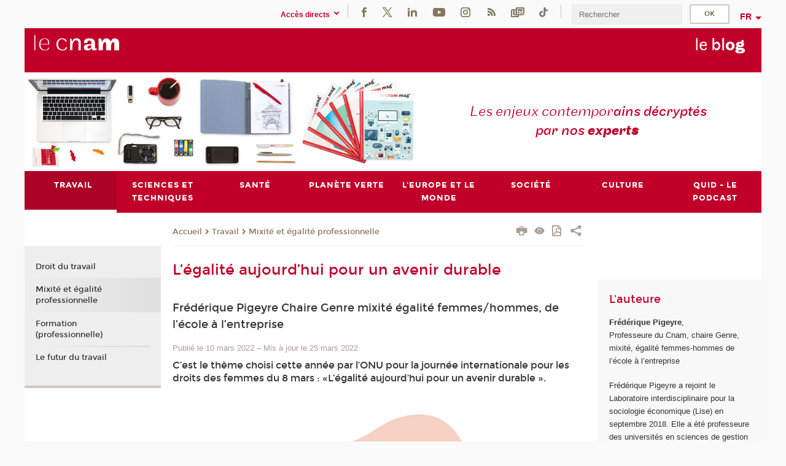

--- FILE ---
content_type: text/html;charset=UTF-8
request_url: https://blog.cnam.fr/travail/mixite-et-egalite-professionnelle/l-egalite-aujourd-hui-pour-un-avenir-durable--1320733.kjsp?RH=adintd3
body_size: 13083
content:





















<!DOCTYPE html>
<!--[if IE 8]> <html class="ie8 oldie no-js" xmlns="http://www.w3.org/1999/xhtml" lang="fr" xml:lang="fr"> <![endif]-->
<!--[if gt IE 8]><!--> <html class="no-js" xmlns="http://www.w3.org/1999/xhtml" lang="fr" xml:lang="fr"> <!--<![endif]-->
<head>
    <meta name="viewport" content="width=device-width, initial-scale=1.0" />
    















        <meta itemprop="description" content="" />
        <meta property="og:description" content="" />
        <meta itemprop="name" content="L&rsquo;&eacute;galit&eacute;&#x20;aujourd&rsquo;hui&#x20;pour&#x20;un&#x20;avenir&#x20;durable&#x20;" />
        <meta property="og:title" content="L&rsquo;&eacute;galit&eacute;&#x20;aujourd&rsquo;hui&#x20;pour&#x20;un&#x20;avenir&#x20;durable&#x20;" />
        <meta property="og:site_name" content="Le&#x20;blog" />
        <meta property="og:type" content="article" />
        <meta property="og:url" content="https://blog.cnam.fr/travail/mixite-et-egalite-professionnelle/l-egalite-aujourd-hui-pour-un-avenir-durable--1320733.kjsp?RH=1648118978119" />
        <meta itemprop="image" content="https://blog.cnam.fr/medias/photo/equality-g922118043-640_1646923834069-png" />
        <meta property="og:image" content="https://blog.cnam.fr/medias/photo/equality-g922118043-640_1646923834069-png" />
<meta http-equiv="content-type" content="text/html; charset=utf-8" />
<title>L’égalité aujourd’hui pour un avenir durable  | Le blog | Cnam</title><link rel="canonical" href="https://blog.cnam.fr/travail/mixite-et-egalite-professionnelle/l-egalite-aujourd-hui-pour-un-avenir-durable--1320733.kjsp" /><link rel="shortcut icon" type="image/x-icon" href="https://blog.cnam.fr/jsp/images/favicon.ico" />
<link rel="icon" type="image/png" href="https://blog.cnam.fr/jsp/images/favicon.png" />
<meta http-equiv="pragma" content="no-cache" />

<link rel="schema.DC" href="http://purl.org/dc/elements/1.1/" />
<meta name="DC.Title" content="L&rsquo;&eacute;galit&eacute;&#x20;aujourd&rsquo;hui&#x20;pour&#x20;un&#x20;avenir&#x20;durable&#x20;&#x20;&#x7c;&#x20;Le&#x20;blog&#x20;&#x7c;&#x20;Cnam" />
<meta name="DC.Creator" content="Cnam" />
<meta name="DC.Subject" lang="fr-FR" content="" />
<meta name="DC.Description" lang="fr-FR" content="" />
<meta name="DC.Publisher" content="Cnam" />
<meta name="DC.Date.created" scheme="W3CDTF" content="20220310 15:25:15.0" />
<meta name="DC.Date.modified" scheme="W3CDTF" content="20220325 09:37:40.0" />
<meta name="DC.Language" scheme="RFC3066" content="fr-FR" />
<meta name="DC.Rights" content="Copyright &copy;Conservatoire national des arts et métiers" />

<meta name="author" lang="fr_FR" content="Cnam" />
<meta name="keywords" content="" />
<meta name="description" content="" />
<meta name="Date-Creation-yyyymmdd" content="20220310 15:25:15.0" />
<meta name="Date-Revision-yyyymmdd" content="20220325 09:37:40.0" />
<meta name="copyright" content="Copyright &copy;Conservatoire national des arts et métiers" />
<meta name="reply-to" content="cms@cnam.fr" />
<meta name="category" content="Internet" />

    <meta name="robots" content="index, follow" />

<meta name="distribution" content="global" />
<meta name="identifier-url" content="https://blog.cnam.fr/" />
<meta name="resource-type" content="document" />
<meta name="expires" content="-1" />
<meta name="Generator" content="" />
<meta name="Formatter" content="" />
    
    <link rel="start" title="Accueil" href="https://blog.cnam.fr/" />
    
    <link rel="alternate" type="application/rss+xml" title="Fil RSS des dix dernières actualités" href="https://blog.cnam.fr/adminsite/webservices/export_rss.jsp?NOMBRE=10&amp;CODE_RUBRIQUE=1479718129770&amp;LANGUE=0" />

    <link rel="stylesheet" type="text/css" media="screen" href="https://blog.cnam.fr/jsp/styles/fonts/icones/IcoMoon.css" />
    <link rel="stylesheet" type="text/css" media="screen" href="https://blog.cnam.fr/jsp/styles/fonts.css" />
    <link rel="stylesheet" type="text/css" media="screen" href="https://blog.cnam.fr/jsp/styles/extension-galerie.css" />
    <!--[if lte IE 8]>
    <link rel="stylesheet" type="text/css" media="screen" href="https://blog.cnam.fr/jsp/styles/all-old-ie.css" />
    <script>'header|footer|main|article|section|audio|video|source'.replace(/\w+/g,function(t){document.createElement(t)})</script>
    <script type="text/javascript" src="https://blog.cnam.fr/adminsite/scripts/libs/ie8-shims.js"></script>
    <![endif]-->
    <!--[if gt IE 8]><!-->
    <link rel="stylesheet" type="text/css" media="screen" href="https://blog.cnam.fr/jsp/styles/screen.css" />
    <!--<![endif]-->
    <link rel="stylesheet" type="text/css" media="screen" href="https://blog.cnam.fr/wro/jQueryCSS/7bd5832b3be32ce6eeeab7c3f97decf8cb618101.css"/>
    <link rel="stylesheet" type="text/css" media="print" href="https://blog.cnam.fr/wro/styles-print/6bb61dd7e6436be9da16491d333d5fc1c0c6716a.css"/>
    <link rel="stylesheet" type="text/css" media="screen" href="https://blog.cnam.fr/wro/styles/eb57c25ff0ffddc60fdc7550a2ba2ba683ce697a.css"/>
    










<style type="text/css" media="screen">

	#menu_principal>li{
		
		width:12.50%;
	}


/*  remplacer par variable bandeau (de site) usine à sites */

</style>


    

    <script type="text/javascript">
        var html = document.getElementsByTagName('html')[0];
        html.className = html.className.replace('no-js', 'js');
    </script>
    

    
    
    <script type="text/javascript" src="https://blog.cnam.fr/adminsite/fcktoolbox/fckeditor/fckeditor.js"></script>
    <script type="text/javascript" src="https://blog.cnam.fr/wro/scripts/717a17b0cdcdc1d468fbeedba4cdddfccb9e6da5.js"></script>

    



<!-- Matomo Script A-->
<script>
    var _paq = window._paq = window._paq || [];
    /* tracker methods like "setCustomDimension" should be called before "trackPageView" */
    _paq.push(['trackPageView']);
    _paq.push(['enableLinkTracking']);
    (function () {
        var u = "https://pascal.cnam.fr/";
        _paq.push(['setTrackerUrl', u + 'matomo.php']);
        _paq.push(['setSiteId', '116']);
        var d = document, g = d.createElement('script'), s = d.getElementsByTagName('script')[0];
        g.async = true;
        g.src = u + 'matomo.js';
        s.parentNode.insertBefore(g, s);
    })();
</script>
<!-- End Matomo Code -->



</head>
<body id="body" class="fiche article consultation">







<header>
	<div id="header_deco">
	    <div id="bandeau_outils">
	    	 <button id="menu-principal-bouton" class="plier-deplier__bouton" aria-expanded="false">
                <span class="css-icon-menu"></span>
                <span class="icon-libelle">Menu</span>
            </button>
		    <p id="liens_evitement">
		        <a href="#avec_nav_avec_encadres">Contenu</a> |
		        <a href="#menu_principal">Navigation</a> |
		        <a href="#acces_directs">Accès directs</a>  |
		        <a href="#connexion">Connexion</a>
		    </p>
		    






		    
		    	






   <div id="acces-directs" class="acces-direct plier-deplier mobile-menu__item js-mobile-menu__item">
       <button class="button bouton-bandeau plier-deplier__bouton">
           <span class="icon-libelle">Accès directs</span>
           <span class="icon icon-chevron_down"></span>
       </button>
       <div class="plier-deplier__contenu plier-deplier__contenu--clos mobile-menu__level js-mobile-menu__level">
           <div>
               <ul>
              	 
                   <li class="mobile-menu__item js-mobile-menu__item">                       
                   		<a href="https://blog.cnam.fr/repertoire-des-centres-regionaux/" class="type_rubrique_0001">
                   			<span class="mobile-menu__item__picto"><img src="/medias/photo/picto-24px-wg8c-regions-alt_1466677173513-png"/></span><!--
                   			--><span class="mobile-menu__item__libelle">Répertoire des centres régionaux</span>
                   		</a>                     
                   </li>
                 
                   <li class="mobile-menu__item js-mobile-menu__item">                       
                   		<a href="https://blog.cnam.fr/espace-numerique-de-formation/" class="type_rubrique_0004">
                   			<!--
                   			--><span class="mobile-menu__item__libelle">Espace numérique de formation</span>
                   		</a>                     
                   </li>
                 
                   <li class="mobile-menu__item js-mobile-menu__item">                       
                   		<a href="https://blog.cnam.fr/handi-cnam/" class="type_rubrique_0001">
                   			<span class="mobile-menu__item__picto"><img src="/medias/photo/picto-24px-wg8c-handi-cnam_1469200995688-png"/></span><!--
                   			--><span class="mobile-menu__item__libelle">Handi'Cnam</span>
                   		</a>                     
                   </li>
                 
                   <li class="mobile-menu__item js-mobile-menu__item">                       
                   		<a href="https://blog.cnam.fr/le-cnam-mag-/" class="type_rubrique_0001">
                   			<span class="mobile-menu__item__picto"><img src="/medias/photo/picto-24px-wg8c-cnam-mag_1466781621531-png"/></span><!--
                   			--><span class="mobile-menu__item__libelle">Le Cnam mag'</span>
                   		</a>                     
                   </li>
                 
                   <li class="mobile-menu__item js-mobile-menu__item">                       
                   		<a href="https://blog.cnam.fr/musee-des-arts-et-metiers/" class="type_rubrique_0004">
                   			<span class="mobile-menu__item__picto"><img src="/medias/photo/picto-24px-wg8c-musee_1466677105776-png"/></span><!--
                   			--><span class="mobile-menu__item__libelle">Musée des arts et métiers</span>
                   		</a>                     
                   </li>
                 
                   <li class="mobile-menu__item js-mobile-menu__item">                       
                   		<a href="https://blog.cnam.fr/la-boutique-du-cnam/" class="type_rubrique_0004">
                   			<span class="mobile-menu__item__picto"><img src="/medias/photo/picto-24px-wg8c-boutique_1466676772117-png"/></span><!--
                   			--><span class="mobile-menu__item__libelle">La boutique du Cnam</span>
                   		</a>                     
                   </li>
                 
                   <li class="mobile-menu__item js-mobile-menu__item">                       
                   		<a href="https://blog.cnam.fr/acces-a-l-intracnam/" class="type_rubrique_0004">
                   			<span class="mobile-menu__item__picto"><img src="/medias/photo/picto-24px-wg8c-intranet_1466677065451-png"/></span><!--
                   			--><span class="mobile-menu__item__libelle">Accès à l'intraCnam</span>
                   		</a>                     
                   </li>
                 
               </ul>
           </div><!-- -->
		</div><!-- .plier-deplier__contenu -->
	</div><!-- #acces-directs .plier-deplier -->

		    
		    






		    






    <div class="reseaux-sociaux">
        <div>
            <span class="reseaux-sociaux__libelle">Réseaux sociaux</span>
            <ul class="reseaux-sociaux__liste">
            
                <li class="reseaux-sociaux__item">
                    <a href="https://blog.cnam.fr/facebook/" class="type_rubrique_0004" title="Facebook"><span><img src="/medias/photo/rs-header-facebook-fafafa_1479822212444-png" alt="picto-Facebook" /></span></a>
                </li>
            
                <li class="reseaux-sociaux__item">
                    <a href="https://blog.cnam.fr/twitter/" class="type_rubrique_0004" title="Twitter"><span><img src="/medias/photo/rs-header-x-fafafa_1693906626049-png" alt="picto-Twitter" /></span></a>
                </li>
            
                <li class="reseaux-sociaux__item">
                    <a href="https://blog.cnam.fr/linkedin/" class="type_rubrique_0004" title="LinkedIn"><span><img src="/medias/photo/rs-header-linkedin-fafafa_1479822260102-png" alt="picto-LinkedIn" /></span></a>
                </li>
            
                <li class="reseaux-sociaux__item">
                    <a href="https://blog.cnam.fr/youtube/" class="type_rubrique_0004" title="YouTube"><span><img src="/medias/photo/rs-header-youtube-fafafa_1479822313326-png" alt="picto-YouTube" /></span></a>
                </li>
            
                <li class="reseaux-sociaux__item">
                    <a href="https://blog.cnam.fr/instagram/" class="type_rubrique_0004" title="Instagram"><span><img src="/medias/photo/rs-header-instagram-fafafa_1479822239948-png" alt="picto-Instagram" /></span></a>
                </li>
            
                <li class="reseaux-sociaux__item">
                    <a href="https://blog.cnam.fr/flux-rss-2-du-blog/" class="type_rubrique_0004" title="Flux RSS 2 du blog"><span><img src="/medias/photo/flux-rss_1521190418158-png" alt="picto-Flux RSS 2 du blog" /></span></a>
                </li>
            
                <li class="reseaux-sociaux__item">
                    <a href="https://blog.cnam.fr/newsletter/" class="type_rubrique_0001" title="Newsletter"><span><img src="/medias/photo/rs-header-newsletter-fafafa_1601651001790-png" alt="picto-Newsletter" /></span></a>
                </li>
            
                <li class="reseaux-sociaux__item">
                    <a href="https://blog.cnam.fr/tiktok/" class="type_rubrique_0004" title="Tiktok"><span><img src="/medias/photo/rs-header-tiktok_1648539264345-png" alt="picto-Tiktok" /></span></a>
                </li>
            
            </ul>
        </div>
    </div><!-- .reseaux-sociaux -->

		    









<div id="recherche-simple" class="plier-deplier">
        <div class="recherche-simple-Top">
	        <form class="form-recherche-simple-Top"  action="/servlet/com.jsbsoft.jtf.core.SG?EXT=cnam&amp;PROC=RECHERCHE_SIMPLE&amp;ACTION=RECHERCHE&amp;RF=1648118978119&amp;RH=1648118978119&amp;ID_REQ=1769254995780" method="post">
	            <input type="hidden" name="#ECRAN_LOGIQUE#" value="RECHERCHE" />
	            <input type="hidden" name="ACTION" value="VALIDER" />
	            <input type="hidden" name="LANGUE_SEARCH" value="0" />
	            <input type="hidden" name="CODE_RUBRIQUE" value="1479718129770" />
	            <input type="hidden" name="SITE_CLOISONNE" value="1" />
	            <input type="hidden" name="CODE_SITE_DISTANT" value="" />
	            <input type="hidden" name="SEARCH_SOUSRUBRIQUES" value="true" />
	            <input type="hidden" name="SEARCH_EXCLUSIONOBJET" value="" />
	            <input type="hidden" name="RH" value="1648118978119" />
	            <input type="hidden" name="OBJET" value="TOUS" />
	            <label for="MOTS_CLEFS">Recherche</label>
	            <input name="QUERY" role="search" type="text" id="MOTS_CLEFS" value="" placeholder="Rechercher" title="Rechercher par mots-clés" />
	            <input type="submit" value="ok" />
	            
	        </form>
    </div><!-- .plier-deplier__contenu -->
</div><!-- #recherche-simple .plier-deplier -->

		    







<div id="versions" class="plier-deplier">
        <button class="plier-deplier__bouton versions__item" aria-expanded="false">fr</button>
        <div class="plier-deplier__contenu plier-deplier__contenu--clos">
	        <div><!--
	        --><ul><!----><li class="versions__item versions_en"  lang="en"><a href="https://www.cnam.eu/site-en/" hreflang="en">
	                        en
	                      </a></li><!----></ul><!--
	    --></div><!-- 
       --></div><!-- .plier-deplier__contenu -->
    </div><!-- #versions -->
    
	    </div> <!-- #bandeau_outils -->
		
	    <div id="banniere">
	   		











<div class="banniere clearfix" role="banner">
		<div class="banniere__logo-structure">
	            <a href="https://www.cnam.fr/" class="banniere__logo" title="Retour à la page d'accueil">
					<img src="/jsp/styles/img/logo_cnam_blanc_transp.png" alt="logo-Le blog" title="Retour à la page d'accueil" />
	            </a>

			
		</div>
		
         
        	<a href="https://blog.cnam.fr/" class="banniere__intitule" title="Retour à l’accueil du site"><!-- 
	        	
	        		--><span class="fragment_0">le </span><!--
	        		
	        		--><span class="fragment_1">bl</span><!--
	        		
	        		--><span class="fragment_2">o</span><!--
	        		
	        		--><span class="fragment_3">g</span><!--
	        		
        	 --></a>
       
</div><!-- .banniere -->
	    </div>
	    
		     <a id="bandeau" href="https://blog.cnam.fr/">
		   		




	<div class="bandeau__fragmente clearfix">
		<!-- Images -->
		<div class="bandeau__fragmente-images">
			<!-- les <img> sont en visibility hidden pour maintenir le ratio de largeur de l'image sur le div parent, qui est ensuite rempli avec le background cover -->
			
				<div class="effet13">
					<div class="itemwrap">
						<div class="bandeau__fragmente-image bandeau__fragmente-image-1 effetIn2" style="background-image:url('/uas/blog/NOM_PROPRIETE_BANDEAU_IMAGE_1/bandeau-blog-alt-1.png')">				
							<img src="/uas/blog/NOM_PROPRIETE_BANDEAU_IMAGE_1/bandeau-blog-alt-1.png">
						</div>
					</div>
				</div>
			
			
				<div class="effet17">
					<div class="itemwrap">
						<div class="bandeau__fragmente-image bandeau__fragmente-image-2 effetIn2" style="background-image:url('/uas/blog/NOM_PROPRIETE_BANDEAU_IMAGE_2/bandeau-blog-alt-2.jpg')">				
							<img src="/uas/blog/NOM_PROPRIETE_BANDEAU_IMAGE_2/bandeau-blog-alt-2.jpg">
						</div>
					</div>
				</div>
			
		</div>
		
		<!-- Message-->
		<div class="bandeau__fragmente-message effet1"><div class="itemwrap"><div class="bandeau__fragmente-message-effet effetIn2"><!--
			
		       		--><span class="fragment_0">Les enjeux contempor</span><!--
		       		
		       		--><span class="fragment_1">ains décryptés par nos </span><!--
		       		
		       		--><span class="fragment_2">expert</span><!--
		       		
		       		--><span class="fragment_3">s</span><!--
		       		
		--><span class="typewritterEffect">&nbsp;</span></div></div></div>
	</div>


		    </a>
		
	    <div id="menu" role="navigation" aria-expanded="false">
	        








    <ul id="menu_principal" class="menu_principal--riche mobile-menu__level js-mobile-menu__level"><!--
	            --><li class="menu_principal-actif  mobile-menu__item js-mobile-menu__item">
	            
	            <a href="#2" class="js-menu-link type_rubrique_" aria-expanded="false"><span>Travail</span></a>
	            
		            <div class="plier-deplier__contenu plier-deplier__contenu--clos mobile-menu__level js-mobile-menu__level ">
	                   <div class="menu_principal__col">
		                    <ul><!-- 
		                     	
		                        --><li class=" mobile-menu__item js-mobile-menu__item">
		                            <a href="https://blog.cnam.fr/travail/droit-du-travail/" class="type_rubrique_0001">Droit du travail</a>
			                        
		                        </li><!--
		                        --><li class=" mobile-menu__item js-mobile-menu__item">
		                            <a href="https://blog.cnam.fr/travail/mixite-et-egalite-professionnelle/" class="type_rubrique_0001">Mixité et égalité professionnelle</a>
			                        
		                        </li><!--
		                        --><li class=" mobile-menu__item js-mobile-menu__item">
		                            <a href="https://blog.cnam.fr/travail/formation-professionnelle-/" class="type_rubrique_0001">Formation (professionnelle)</a>
			                        
		                        </li><!--
		                        --><li class=" mobile-menu__item js-mobile-menu__item">
		                            <a href="https://blog.cnam.fr/travail/le-futur-du-travail/" class="type_rubrique_0001">Le futur du travail</a>
			                        
		                        </li><!--
		                    --></ul>
	                   </div>
	                    
		           </div>
	           
	          </li><!-- 
	            --><li class=" mobile-menu__item js-mobile-menu__item">
	            
	            <a href="#2" class="js-menu-link type_rubrique_" aria-expanded="false"><span>Sciences et techniques</span></a>
	            
		            <div class="plier-deplier__contenu plier-deplier__contenu--clos mobile-menu__level js-mobile-menu__level ">
	                   <div class="menu_principal__col">
		                    <ul><!-- 
		                     	
		                        --><li class=" mobile-menu__item js-mobile-menu__item">
		                            <a href="https://blog.cnam.fr/sciences-et-techniques/industrie/" class="type_rubrique_0001">Industrie</a>
			                        
		                        </li><!--
		                        --><li class=" mobile-menu__item js-mobile-menu__item">
		                            <a href="https://blog.cnam.fr/sciences-et-techniques/innovation/" class="type_rubrique_0001">Innovation</a>
			                        
		                        </li><!--
		                        --><li class="menu_principal-actif  mobile-menu__item js-mobile-menu__item">
		                            <a href="https://blog.cnam.fr/sciences-et-techniques/pratiques-de-la-recherche/" class="type_rubrique_0001">Pratiques de la recherche</a>
			                        
		                        </li><!--
		                    --></ul>
	                   </div>
	                    
		           </div>
	           
	          </li><!-- 
	            --><li class=" mobile-menu__item js-mobile-menu__item">
	            
	            <a href="#2" class="js-menu-link type_rubrique_" aria-expanded="false"><span>Santé</span></a>
	            
		            <div class="plier-deplier__contenu plier-deplier__contenu--clos mobile-menu__level js-mobile-menu__level ">
	                   <div class="menu_principal__col">
		                    <ul><!-- 
		                     	
		                        --><li class=" mobile-menu__item js-mobile-menu__item">
		                            <a href="https://blog.cnam.fr/sante/sante-publique/" class="type_rubrique_0001">Santé publique</a>
			                        
		                        </li><!--
		                        --><li class=" mobile-menu__item js-mobile-menu__item">
		                            <a href="https://blog.cnam.fr/sante/sante-au-travail/" class="type_rubrique_0001">Santé au travail</a>
			                        
		                        </li><!--
		                        --><li class=" mobile-menu__item js-mobile-menu__item">
		                            <a href="https://blog.cnam.fr/sante/alimentation/" class="type_rubrique_0001">Alimentation</a>
			                        
		                        </li><!--
		                    --></ul>
	                   </div>
	                    
		           </div>
	           
	          </li><!-- 
	            --><li class=" mobile-menu__item js-mobile-menu__item">
	            
	            <a href="https://blog.cnam.fr/planete-verte/" class="js-menu-link type_rubrique_0001" aria-expanded="false"><span>Planète verte</span></a>
	            
	          </li><!-- 
	            --><li class=" mobile-menu__item js-mobile-menu__item">
	            
	            <a href="#2" class="js-menu-link type_rubrique_" aria-expanded="false"><span>L'Europe et le monde</span></a>
	            
		            <div class="plier-deplier__contenu plier-deplier__contenu--clos mobile-menu__level js-mobile-menu__level ">
	                   <div class="menu_principal__col">
		                    <ul><!-- 
		                     	
		                        --><li class=" mobile-menu__item js-mobile-menu__item">
		                            <a href="https://blog.cnam.fr/l-europe-et-le-monde/union-europeenne/" class="type_rubrique_0001">Union européenne</a>
			                        
		                        </li><!--
		                        --><li class=" mobile-menu__item js-mobile-menu__item">
		                            <a href="https://blog.cnam.fr/l-europe-et-le-monde/international/" class="type_rubrique_0001">International</a>
			                        
		                        </li><!--
		                        --><li class=" mobile-menu__item js-mobile-menu__item">
		                            <a href="https://blog.cnam.fr/l-europe-et-le-monde/geostrategia/" class="type_rubrique_0001">Geostrategia</a>
			                        
		                        </li><!--
		                    --></ul>
	                   </div>
	                    
		           </div>
	           
	          </li><!-- 
	            --><li class=" mobile-menu__item js-mobile-menu__item">
	            
	            <a href="#2" class="js-menu-link type_rubrique_" aria-expanded="false"><span>Société</span></a>
	            
		            <div class="plier-deplier__contenu plier-deplier__contenu--clos mobile-menu__level js-mobile-menu__level ">
	                   <div class="menu_principal__col">
		                    <ul><!-- 
		                     	
		                        --><li class=" mobile-menu__item js-mobile-menu__item">
		                            <a href="https://blog.cnam.fr/societe/politique/" class="type_rubrique_0001">Politique</a>
			                        
		                        </li><!--
		                        --><li class=" mobile-menu__item js-mobile-menu__item">
		                            <a href="https://blog.cnam.fr/societe/promotion-sociale/" class="type_rubrique_0001">Promotion sociale</a>
			                        
		                        </li><!--
		                        --><li class=" mobile-menu__item js-mobile-menu__item">
		                            <a href="https://blog.cnam.fr/societe/action-sociale/" class="type_rubrique_0001">Action sociale</a>
			                        
		                        </li><!--
		                        --><li class=" mobile-menu__item js-mobile-menu__item">
		                            <a href="https://blog.cnam.fr/societe/accessibilite-et-handicap/" class="type_rubrique_0001">Accessibilité et handicap</a>
			                        
		                        </li><!--
		                        --><li class=" mobile-menu__item js-mobile-menu__item">
		                            <a href="https://blog.cnam.fr/societe/sport/" class="type_rubrique_0001">Sport</a>
			                        
		                        </li><!--
		                    --></ul>
	                   </div>
	                    
		           </div>
	           
	          </li><!-- 
	            --><li class=" mobile-menu__item js-mobile-menu__item">
	            
	            <a href="#2" class="js-menu-link type_rubrique_" aria-expanded="false"><span>Culture</span></a>
	            
		            <div class="plier-deplier__contenu plier-deplier__contenu--clos mobile-menu__level js-mobile-menu__level ">
	                   <div class="menu_principal__col">
		                    <ul><!-- 
		                     	
		                        --><li class=" mobile-menu__item js-mobile-menu__item">
		                            <a href="https://blog.cnam.fr/culture/jeux-video/" class="type_rubrique_0001">Jeux vidéo</a>
			                        
		                        </li><!--
		                        --><li class=" mobile-menu__item js-mobile-menu__item">
		                            <a href="https://blog.cnam.fr/culture/loisirs/" class="type_rubrique_0001">Loisirs</a>
			                        
		                        </li><!--
		                        --><li class=" mobile-menu__item js-mobile-menu__item">
		                            <a href="https://blog.cnam.fr/culture/figures-emblematiques/" class="type_rubrique_0001">Figures emblématiques</a>
			                        
		                        </li><!--
		                        --><li class=" mobile-menu__item js-mobile-menu__item">
		                            <a href="https://blog.cnam.fr/culture/histoire/" class="type_rubrique_0001">Histoire</a>
			                        
		                        </li><!--
		                    --></ul>
	                   </div>
	                    
		           </div>
	           
	          </li><!-- 
	            --><li class=" mobile-menu__item js-mobile-menu__item">
	            
	            <a href="https://blog.cnam.fr/quid-le-podcast/" class="js-menu-link type_rubrique_0001" aria-expanded="false"><span>Quid - le podcast</span></a>
	            
	          </li><!-- 
    --></ul><!-- #menu_principal -->
	        <div class="separateur"></div>
	    </div> <!-- #menu -->
    </div>
</header>

<main id="page">
    <div id="page_deco">
        <div id="contenu-encadres">
            <div id="avec_nav_avec_encadres" class="contenu" role="main">
                
                    <div class="contenu__outils clearfix">
	                    















<p id="fil_ariane"><a href='http://blog.cnam.fr'><span>Accueil</span></a><span class='icon icon-chevron_right'></span><a href="#2">Travail</a><span class='icon icon-chevron_right'></span><a href="https://blog.cnam.fr/travail/mixite-et-egalite-professionnelle/">Mixité et égalité professionnelle</a></p>
            <p class="fil_ariane__position"></p>

	                    











<ul class="actions-fiche">

<!--  <li class="actions-fiche__item actions-fiche__item--panier"> -->

<!-- 		 <input type="hidden" id="isPresentPanier" name="isPresentPanier" value="false" /> -->




<!--     </li> -->
    
    <li class="actions-fiche__item actions-fiche__item--print">
        <button title="Imprimer" onclick="window.print(); return false;"><span aria-hidden="true" class="icon icon-print"></span><span class="actions-fiche__libelle">Imprimer</span></button>
    </li>
    <li class="actions-fiche__item actions-fiche__item--print">
        <a href="/travail/mixite-et-egalite-professionnelle/l-egalite-aujourd-hui-pour-un-avenir-durable--1320733.kjsp?RH=adintd3&versiontexte=true" title="Version texte" target="_blank"><span aria-hidden="true" class="icon icon-eye2"></span></a>
    </li>
    
	
	<li class="actions-fiche__item actions-fiche__item--pdf">
		<a title="Version PDF" href="https://blog.cnam.fr/travail/mixite-et-egalite-professionnelle/l-egalite-aujourd-hui-pour-un-avenir-durable--1320733.kjsp?RH=1648118978119&amp;toPdf=true" rel="nofollow">
			<span aria-hidden="true" class="icon icon-file-pdf-o"></span>
			<span class="actions-fiche__libelle">Version PDF</span>
		</a>
	</li>
	
    <li class="actions-fiche__item plier-deplier actions-fiche__item--share">
        <button class="plier-deplier__bouton" aria-expanded="false" title="Partager"><span aria-hidden="true" class="icon icon-share"></span><span class="actions-fiche__libelle">Partager</span></button>
        <div class="plier-deplier__contenu plier-deplier__contenu--clos partage-reseauxsociaux">
            <span>Partager cette page</span>
            <ul><!----><li class="partage-reseauxsociaux__item partage-reseauxsociaux__item--facebook">
                        <a href="https://www.facebook.com/sharer/sharer.php?s=100&u=https://blog.cnam.fr/travail/mixite-et-egalite-professionnelle/l-egalite-aujourd-hui-pour-un-avenir-durable--1320733.kjsp?RH=1648118978119" title="Facebook">
                            <span aria-hidden="true" class="icon icon-facebook"></span>
                            <span class="actions-fiche__libelle">Facebook</span>
                        </a>
                    </li><!----><li class="partage-reseauxsociaux__item partage-reseauxsociaux__item--twitter">
                        <a href="https://twitter.com/intent/tweet?url=https%3A%2F%2Fblog.cnam.fr%2Ftravail%2Fmixite-et-egalite-professionnelle%2Fl-egalite-aujourd-hui-pour-un-avenir-durable--1320733.kjsp%3FRH%3D1648118978119&via=lecnam&text=L%E2%80%99%C3%A9galit%C3%A9+aujourd%E2%80%99hui+pour+un+avenir+durable+" title="Twitter">
                            <span aria-hidden="true" class="icon icon-twitter"></span>
                            <span class="actions-fiche__libelle">Twitter</span>
                        </a>
                    </li><!----><li class="partage-reseauxsociaux__item partage-reseauxsociaux__item--linkedin">
                        <a href="https://www.linkedin.com/shareArticle?mini=true&url=https://blog.cnam.fr/travail/mixite-et-egalite-professionnelle/l-egalite-aujourd-hui-pour-un-avenir-durable--1320733.kjsp?RH=1648118978119" title="Linkedin">
                            <span aria-hidden="true" class="icon icon-linkedin"></span>
                            <span class="actions-fiche__libelle">Linkedin</span>
                        </a>
                    </li><!----></ul>
        </div>
    </li></ul><!-- .actions-fiche -->

                    </div>
                    
                    	<div class="surtitre"><div class="surtitre"><ul class="thematiques"><li>| Parité <span class="separateur-virgule">, </span></li><li>| Emploi <span class="separateur-virgule">, </span></li></ul></div></div>
	                
                    
                        <h1>L’égalité aujourd’hui pour un avenir durable </h1>
                    















		
		<p id="soustitre">Frédérique Pigeyre Chaire Genre mixité égalité femmes/hommes, de l’école à l’entreprise</p>
		
	    
		<div class="date-publication-maj">
		<span class="date-publication">Publié le 10 mars 2022</span>
			
			<span>&ndash;</span> <span class="date-maj">Mis à jour le 25 mars 2022</span>
			
		</div>
		
		<p id="resume">C’est le thème choisi cette année par l’ONU pour la journée internationale pour les droits des femmes du 8 mars : «L’égalité aujourd’hui pour un avenir durable ».</p>
		
		<div id="description" class="toolbox">
			
			<div class="photo">
				<img src="https://blog.cnam.fr/medias/photo/equality-g922118043-640_1646923834069-png"
					alt="©pixabay" title="©pixabay" />
				
				<p class="legende">©pixabay</p>
				
			</div>
		<!-- .photo -->
			<p>Ce choix de l’ONU établit ainsi un lien entre <strong>deux des défis majeurs auxquels sont confrontées nos sociétés : d’une part le dérèglement climatique et ses conséquences et d’autre part, l’égalité entre les femmes et les hommes.</strong></p>

<p>Différentes approches pourraient nourrir la réflexion que suggère la proximité de ces deux défis.</p>

<p>Je voudrais aborder ici <strong>la question de la place des femmes dans les sciences</strong> : rappeler les mécanismes qui contribuent à les rendre invisibles pour montrer l’urgence à agir pour faire progresser l’égalité entre femmes et hommes dans ce domaine.</p>

<p>On entend souvent dire qu’il n’y a pas beaucoup de grandes figures de femmes scientifiques et qu’à part Marie Curie, on a du mal à citer d’autres noms de femmes. La plupart des grandes découvertes et avancées scientifiques sont attribuées à des hommes.</p>

<p>C’est le cas par exemple de l’un des textes fondateurs de la théorie du chaos, popularisé par<a class="anchor lien_interne" href="#A" title=" l’image de l’effet papillon"> l’image de l’effet papillon</a>[1] publié en 1963, attribué au seul Edward Lorenz. Mais sait-on que ce texte a pu voir le jour grâce aux calculs réalisés, à la main à cette époque, par Ellen Fetter ?</p>

<p>Un autre exemple concerne <strong>la découverte des pulsars radio</strong> attribuée à Antony Hewish, colauréat avec Martin Ryle du Prix Nobel de physique en 1974. Mais qui sait que, sans l’intuition et la persévérance de l’astrophysicienne Jocelyn Bell, inscrite en thèse sous la direction d’Antony Hewish, cette découverte ne lui aurait probablement jamais été attribuée ? Car c’est bien Jocelyn Bell qui a mis en évidence le premier pulsar, et son nom figurait clairement en deuxième position parmi les cinq signatures de l’article de la revue Nature qui a révélé l’existence des pulsars en 1968.</p>

<p>De même, sans <strong>les calculatrices de la NASA</strong>, Katherine Johnson, Dorothy Vaughn et Mary Jackson, réhabilitées notamment dans le film de Theodore Melfi « Les figures de l’ombre » réalisé en 2016, il n’y aurait pas eu le programme Apollo dans les années 1960 qui a envoyé des hommes dans l’espace.</p>

<p>On pourrait multiplier les exemples.</p>

<p>Ainsi, malgré leur participation, voire leur découverte d’avancées scientifiques majeures, ces femmes ont été spoliées de leurs travaux par un mari chercheur ou un directeur de thèse, et in fine effacées des dictionnaires. C’est ce que l’historienne des sciences <a class="anchor lien_interne" href="#B" title="Margaret Rossiter[2]">Margaret Rossiter[2]</a> a nommé <strong>«l’effet Matilda»</strong>. En observant que les femmes reçoivent moins souvent que les hommes la reconnaissance de leurs efforts et de leurs réussites, Margaret Rossiter exploite en miroir les travaux du sociologue Robert K. Merton sur les effets différenciés de la notoriété, inéquitablement répartie. R.K. Merton fait référence au verset de l’Evangile selon Saint Mathieu : “Car on donnera à celui qui a, et il sera dans l'abondance, mais à celui qui n'a pas on ôtera même ce qu'il a.”</p>

<p>Voilà pourquoi la difficulté à nommer de grandes femmes scientifiques conduit à penser qu’elles n’existent pas alors qu’en vérité, on les a volontairement oubliées….</p>

<p>Les choses ont-elles beaucoup changé depuis le siècle dernier ? On pourrait le penser mais les progrès enregistrés restent encore fragiles et la parité reste bien lointaine…..</p>

<p>En France aujourd’hui, les femmes ne représentent que 28% des effectifs des formations d’ingénieurs. Dans l’enseignement supérieur, elles représentent 45% des MCF mais seulement 27% des professeurs d’université avec des disparités fortes par discipline (seulement 23% en math-info et en physique, et 19% en sciences de l’ingénieur). Dans les organismes de recherche, elles ne représentent que 22% des chercheurs en math-info et 25% en physique. Et elles occupent moins d’un tiers des postes de direction.</p>

<p>Par exemple au CNRS,<a class="anchor lien_interne" href="#C" title=" la part des femmes recrutées en 2019 comme chargées de recherche (36,9%) est restée inférieure à leur proportion dans l’ensemble de la population de l’organisme (38%)"> la part des femmes recrutées en 2019 comme chargées de recherche (36,9%) est restée inférieure à leur proportion dans l’ensemble de la population de l’organisme (38%)</a>[3]. La situation est plus favorable en matière de promotions : la part des femmes promues est au moins égale à celle des femmes promouvables. Mais cela ne concerne pas les ingénieures de recherche qui se heurtent toujours au même plafond de verre.</p>

<p>Si les femmes restent encore largement minoritaires dans les sciences, c’est pour de nombreuses raisons. L’éducation et la socialisation véhiculent toujours les mêmes préjugés, si bien que les jeunes filles manquent de modèles de réussite de femmes auxquelles elles pourraient s’identifier. Elles s’orientent moins volontiers dans des secteurs et des métiers qu’on leur a souvent présentés, et que l’on continue encore trop souvent à leur présenter comme n’étant pas faits pour elles.</p>

<p>Et il est vrai que les organisations de travail, quelles qu’elles soient, publiques ou privées, grandes ou petites, se montrent bien peu accueillantes pour ces femmes. A compétences égales, on embauchera plus souvent un homme. Pour une promotion, on regardera si une femme la mérite vraiment. Un congé de maternité ? C’est le signe évident d’un désengagement professionnel….</p>

<p>Voilà comment s’expriment des préjugés dépassés mais encore bien vivaces qui alimentent le sexisme ordinaire dans les équipes de travail, et cela, même dans le monde de la recherche.</p>

<p>Ce ne sont pas les femmes qui s’auto-censurent, comme on l’entend dire trop souvent. Ce sont les organisations de travail qui ne se posent pas la question de leur part de responsabilité dans cet état de faits. Les femmes subissent ce type de situation et ce n’est probablement pas en se contentant de les encourager verbalement que les choses changeront de façon significative.</p>

<p>Des mesures concrètes ambitieuses, et il faut bien le dire, contraignantes, existent pour accélérer les choses.<a class="anchor lien_interne" href="#D" title=" Les politiques de quotas ont montré leur bien-fondé dans les grandes entreprises[4]"> Les politiques de quotas ont montré leur bien-fondé dans les grandes entreprises[4]</a> : pourquoi ne pas imposer dans le secteur public ce que l’on impose au secteur privé ? <strong>Les établissements publics de l’enseignement supérieur et de la recherche sont désormais tous équipés de plans Egalité pour améliorer la situation des femmes.</strong> Des contraintes de genre et d’équilibre sont de plus en plus fréquentes dans les consortiums mis en place pour financer des programmes de recherche, notamment à l’international. Il est essentiel de poursuivre et même d’amplifier de tels efforts.</p>

<p>On peut comprendre qu’il soit difficile pour la plupart des hommes d’abandonner leurs privilèges, surtout en période de pénurie d’opportunités, notamment en termes de carrière, ce qui est le cas depuis plus de 15 ans maintenant en France dans l’enseignement supérieur et la recherche.</p>

<p>C’est pourtant là tout le défi à relever : <strong>l’égalité entre les femmes et les hommes ne peut pas se faire, ni sans les hommes, ni contre les hommes. </strong>Elle est la condition indispensable à l’avènement d’un monde meilleur, et plus durable.</p>

<p></p>

<p><a id="A" name="A" class="anchor"></a>[1] Effet selon lequel un battement d’ailes d’un papillon au Brésil pourrait engendrer un ouragan au Texas.</p>

<p><a id="B" name="B" class="anchor">[2] Rossiter Margaret, “The Matthew Matilda Effect in Science”, Social Studies of Science, 1993 https://doi.org/10.1177/030631293023002004</a></p>

<p><a id="C" name="C" class="anchor"></a>[3] Source : rapport de situation comparée CNRS, édition 2019.</p>

<p><a id="D" name="D" class="anchor">[4] Voir par exemple la loi Copé-Zimmermann qui a imposé la présence de 40% de femmes dans les conseils d’administration des entreprises du CAC 40 depuis 2017.</a></p>
			<br class="separateur" />
		</div>
		<!-- #corps -->
		
		
		<div class="thematiqueFiche">
			<img src="/images/label_thematique.png"
				alt="Picto label thématiques articles Cnam Blog"
				title="Picto label thématiques articles Cnam Blog" />
				
				<span>| Parité </span>
				
				<span>| Emploi </span>
				
		</div>
		<!-- .thematiqueFiche -->
		



















            </div> <!-- .contenu -->
            









<div id="encadres" role="complementary">
        
        














        














        














        













	<div class="encadre encadre_generique encadre--0"><div class="encadre_contenu encadre__contenu--0">
				<p></p>
			</div><!-- .encadre_contenu .encadre__contenu -->
		
	</div><!-- .encadre_generique .encadre -->

	<div class="encadre encadre_generique encadre--2"><h2 class="encadre__titre--2">
				L&#39;auteure
				
			</h2><div class="encadre_contenu encadre__contenu--2">
				<strong>Frédérique Pigeyre</strong>,<br>
Professeure du Cnam, chaire Genre, mixité, égalité femmes-hommes de l’école à l’entreprise<p></p>

<p>Frédérique Pigeyre a rejoint le Laboratoire interdisciplinaire pour la sociologie économique (Lise) en septembre 2018. Elle a été professeure des universités en sciences de gestion à l’Université de Versailles St Quentin puis à Paris-Est Créteil où elle assuré la co-direction pendant 10 ans d’un master de GRH internationale en apprentissage. Elle a également dirigé le département des études doctorales (6 écoles doctorales thématiques) de la Comue Université Paris-Est.</p>

<p>Ses travaux portent sur la gestion des carrières des femmes, l’accès des femmes aux positions de pouvoir dans les organisations privées (entreprises) et publiques (universités), le management au féminin et sur la mise en œuvre de l’égalité professionnelle dans les entreprises.</p>

<p><a class="lien_interne" href="https://blog.cnam.fr/tous-les-articles-de-frederique-pigeyre-1080215.kjsp?RH=1648118978119" title=""><img alt="tous ses articles" src="https://blog.cnam.fr/medias/photo/plus_1492768714838-gif?ID_FICHE=1004789" title="tous ses articles">tous ses articles<br>
<br>
<img alt="Frédérique Pigeyre" src="https://blog.cnam.fr/medias/photo/frederique-pigeyre_1568375828787-png?ID_FICHE=1004789" style="width: 240px; margin: 0px; float: none;" title="Frédérique Pigeyre"></a></p>
			</div><!-- .encadre_contenu .encadre__contenu -->
		
	</div><!-- .encadre_generique .encadre -->


        













</div><!-- #encadres -->

            </div><!-- #contenu-encadres -->
                <div id="navigation" role="navigation">
                    <h2 class="menu_secondaireStyle">Dans la même rubrique</h2>
                    












<ul id="menu_secondaire">
        	
            <li >
                  <a href="https://blog.cnam.fr/travail/droit-du-travail/" class="type_rubrique_0001">Droit du travail</a></li><li class="menu_secondaire-actif">
                  <a href="https://blog.cnam.fr/travail/mixite-et-egalite-professionnelle/" class="type_rubrique_0001">Mixité et égalité professionnelle</a></li><li >
                  <a href="https://blog.cnam.fr/travail/formation-professionnelle-/" class="type_rubrique_0001">Formation (professionnelle)</a></li><li >
                  <a href="https://blog.cnam.fr/travail/le-futur-du-travail/" class="type_rubrique_0001">Le futur du travail</a></li></ul><!-- #menu_secondaire -->
                </div><!-- #navigation -->
            </div><!-- #page_deco -->
            <div class="separateur"></div>
        </main> <!-- #page -->

        <footer id="pied_deco">
        	<div class="pied_element_mobile">
	        	






			    






   <div id="acces-directs" class="acces-direct plier-deplier mobile-menu__item js-mobile-menu__item">
       <button class="button bouton-bandeau plier-deplier__bouton">
           <span class="icon-libelle">Accès directs</span>
           <span class="icon icon-chevron_down"></span>
       </button>
       <div class="plier-deplier__contenu plier-deplier__contenu--clos mobile-menu__level js-mobile-menu__level">
           <div>
               <ul>
              	 
                   <li class="mobile-menu__item js-mobile-menu__item">                       
                   		<a href="https://blog.cnam.fr/repertoire-des-centres-regionaux/" class="type_rubrique_0001">
                   			<span class="mobile-menu__item__picto"><img src="/medias/photo/picto-24px-wg8c-regions-alt_1466677173513-png"/></span><!--
                   			--><span class="mobile-menu__item__libelle">Répertoire des centres régionaux</span>
                   		</a>                     
                   </li>
                 
                   <li class="mobile-menu__item js-mobile-menu__item">                       
                   		<a href="https://blog.cnam.fr/espace-numerique-de-formation/" class="type_rubrique_0004">
                   			<!--
                   			--><span class="mobile-menu__item__libelle">Espace numérique de formation</span>
                   		</a>                     
                   </li>
                 
                   <li class="mobile-menu__item js-mobile-menu__item">                       
                   		<a href="https://blog.cnam.fr/handi-cnam/" class="type_rubrique_0001">
                   			<span class="mobile-menu__item__picto"><img src="/medias/photo/picto-24px-wg8c-handi-cnam_1469200995688-png"/></span><!--
                   			--><span class="mobile-menu__item__libelle">Handi'Cnam</span>
                   		</a>                     
                   </li>
                 
                   <li class="mobile-menu__item js-mobile-menu__item">                       
                   		<a href="https://blog.cnam.fr/le-cnam-mag-/" class="type_rubrique_0001">
                   			<span class="mobile-menu__item__picto"><img src="/medias/photo/picto-24px-wg8c-cnam-mag_1466781621531-png"/></span><!--
                   			--><span class="mobile-menu__item__libelle">Le Cnam mag'</span>
                   		</a>                     
                   </li>
                 
                   <li class="mobile-menu__item js-mobile-menu__item">                       
                   		<a href="https://blog.cnam.fr/musee-des-arts-et-metiers/" class="type_rubrique_0004">
                   			<span class="mobile-menu__item__picto"><img src="/medias/photo/picto-24px-wg8c-musee_1466677105776-png"/></span><!--
                   			--><span class="mobile-menu__item__libelle">Musée des arts et métiers</span>
                   		</a>                     
                   </li>
                 
                   <li class="mobile-menu__item js-mobile-menu__item">                       
                   		<a href="https://blog.cnam.fr/la-boutique-du-cnam/" class="type_rubrique_0004">
                   			<span class="mobile-menu__item__picto"><img src="/medias/photo/picto-24px-wg8c-boutique_1466676772117-png"/></span><!--
                   			--><span class="mobile-menu__item__libelle">La boutique du Cnam</span>
                   		</a>                     
                   </li>
                 
                   <li class="mobile-menu__item js-mobile-menu__item">                       
                   		<a href="https://blog.cnam.fr/acces-a-l-intracnam/" class="type_rubrique_0004">
                   			<span class="mobile-menu__item__picto"><img src="/medias/photo/picto-24px-wg8c-intranet_1466677065451-png"/></span><!--
                   			--><span class="mobile-menu__item__libelle">Accès à l'intraCnam</span>
                   		</a>                     
                   </li>
                 
               </ul>
           </div><!-- -->
		</div><!-- .plier-deplier__contenu -->
	</div><!-- #acces-directs .plier-deplier -->

			    






        	</div>
        	<div class="reseauxSociauxMobile"> 






    <div class="reseaux-sociaux">
        <div>
            <span class="reseaux-sociaux__libelle">Réseaux sociaux</span>
            <ul class="reseaux-sociaux__liste">
            
                <li class="reseaux-sociaux__item">
                    <a href="https://blog.cnam.fr/facebook/" class="type_rubrique_0004" title="Facebook"><span><img src="/medias/photo/rs-header-facebook-fafafa_1479822212444-png" alt="picto-Facebook" /></span></a>
                </li>
            
                <li class="reseaux-sociaux__item">
                    <a href="https://blog.cnam.fr/twitter/" class="type_rubrique_0004" title="Twitter"><span><img src="/medias/photo/rs-header-x-fafafa_1693906626049-png" alt="picto-Twitter" /></span></a>
                </li>
            
                <li class="reseaux-sociaux__item">
                    <a href="https://blog.cnam.fr/linkedin/" class="type_rubrique_0004" title="LinkedIn"><span><img src="/medias/photo/rs-header-linkedin-fafafa_1479822260102-png" alt="picto-LinkedIn" /></span></a>
                </li>
            
                <li class="reseaux-sociaux__item">
                    <a href="https://blog.cnam.fr/youtube/" class="type_rubrique_0004" title="YouTube"><span><img src="/medias/photo/rs-header-youtube-fafafa_1479822313326-png" alt="picto-YouTube" /></span></a>
                </li>
            
                <li class="reseaux-sociaux__item">
                    <a href="https://blog.cnam.fr/instagram/" class="type_rubrique_0004" title="Instagram"><span><img src="/medias/photo/rs-header-instagram-fafafa_1479822239948-png" alt="picto-Instagram" /></span></a>
                </li>
            
                <li class="reseaux-sociaux__item">
                    <a href="https://blog.cnam.fr/flux-rss-2-du-blog/" class="type_rubrique_0004" title="Flux RSS 2 du blog"><span><img src="/medias/photo/flux-rss_1521190418158-png" alt="picto-Flux RSS 2 du blog" /></span></a>
                </li>
            
                <li class="reseaux-sociaux__item">
                    <a href="https://blog.cnam.fr/newsletter/" class="type_rubrique_0001" title="Newsletter"><span><img src="/medias/photo/rs-header-newsletter-fafafa_1601651001790-png" alt="picto-Newsletter" /></span></a>
                </li>
            
                <li class="reseaux-sociaux__item">
                    <a href="https://blog.cnam.fr/tiktok/" class="type_rubrique_0004" title="Tiktok"><span><img src="/medias/photo/rs-header-tiktok_1648539264345-png" alt="picto-Tiktok" /></span></a>
                </li>
            
            </ul>
        </div>
    </div><!-- .reseaux-sociaux -->

			</div>
        	




<ul id="menu_pied_page"><!----><li><a href="https://blog.cnam.fr/infos-site/">Infos site</a></li><!----><li><a href="https://blog.cnam.fr/plan-de-site-/">Plan de site </a></li><!----><li><a href="https://blog.cnam.fr/accessibilite-non-conforme/">Accessibilité: non conforme</a></li><!----><li><a href="https://blog.cnam.fr/bibliotheques/">Bibliothèques</a></li><!----></ul><!-- #menu_pied_page -->

            <div id="pied_page"  role="contentinfo"><!-- 
                  --><div id="plan__pied_page"> 
                 	









    <div class="plan-site">
        <ul class="plan-site__1"><!-- 
          --><li class="plan-site__1_item">
               <a href="#2">Travail</a>
	           
	               <ul class="plan-site__2">
		                   <li class="plan-site__2_item">
			               		<a href="https://blog.cnam.fr/travail/droit-du-travail/">Droit du travail</a>
		                   </li>
		                   <li class="plan-site__2_item">
			               		<a href="https://blog.cnam.fr/travail/mixite-et-egalite-professionnelle/">Mixité et égalité professionnelle</a>
		                   </li>
		                   <li class="plan-site__2_item">
			               		<a href="https://blog.cnam.fr/travail/formation-professionnelle-/">Formation (professionnelle)</a>
		                   </li>
		                   <li class="plan-site__2_item">
			               		<a href="https://blog.cnam.fr/travail/le-futur-du-travail/">Le futur du travail</a>
		                   </li>
	               </ul>
            </li><!--
          --><li class="plan-site__1_item">
               <a href="#2">Sciences et techniques</a>
	           
	               <ul class="plan-site__2">
		                   <li class="plan-site__2_item">
			               		<a href="https://blog.cnam.fr/sciences-et-techniques/industrie/">Industrie</a>
		                   </li>
		                   <li class="plan-site__2_item">
			               		<a href="https://blog.cnam.fr/sciences-et-techniques/innovation/">Innovation</a>
		                   </li>
		                   <li class="plan-site__2_item">
			               		<a href="https://blog.cnam.fr/sciences-et-techniques/pratiques-de-la-recherche/">Pratiques de la recherche</a>
		                   </li>
	               </ul>
            </li><!--
          --><li class="plan-site__1_item">
               <a href="#2">Santé</a>
	           
	               <ul class="plan-site__2">
		                   <li class="plan-site__2_item">
			               		<a href="https://blog.cnam.fr/sante/sante-publique/">Santé publique</a>
		                   </li>
		                   <li class="plan-site__2_item">
			               		<a href="https://blog.cnam.fr/sante/sante-au-travail/">Santé au travail</a>
		                   </li>
		                   <li class="plan-site__2_item">
			               		<a href="https://blog.cnam.fr/sante/alimentation/">Alimentation</a>
		                   </li>
	               </ul>
            </li><!--
          --><li class="plan-site__1_item">
               <a href="https://blog.cnam.fr/planete-verte/">Planète verte</a>
	           
            </li><!--
          --><li class="plan-site__1_item">
               <a href="#2">L'Europe et le monde</a>
	           
	               <ul class="plan-site__2">
		                   <li class="plan-site__2_item">
			               		<a href="https://blog.cnam.fr/l-europe-et-le-monde/union-europeenne/">Union européenne</a>
		                   </li>
		                   <li class="plan-site__2_item">
			               		<a href="https://blog.cnam.fr/l-europe-et-le-monde/international/">International</a>
		                   </li>
		                   <li class="plan-site__2_item">
			               		<a href="https://blog.cnam.fr/l-europe-et-le-monde/geostrategia/">Geostrategia</a>
		                   </li>
	               </ul>
            </li><!--
          --><li class="plan-site__1_item">
               <a href="#2">Société</a>
	           
	               <ul class="plan-site__2">
		                   <li class="plan-site__2_item">
			               		<a href="https://blog.cnam.fr/societe/politique/">Politique</a>
		                   </li>
		                   <li class="plan-site__2_item">
			               		<a href="https://blog.cnam.fr/societe/promotion-sociale/">Promotion sociale</a>
		                   </li>
		                   <li class="plan-site__2_item">
			               		<a href="https://blog.cnam.fr/societe/action-sociale/">Action sociale</a>
		                   </li>
		                   <li class="plan-site__2_item">
			               		<a href="https://blog.cnam.fr/societe/accessibilite-et-handicap/">Accessibilité et handicap</a>
		                   </li>
		                   <li class="plan-site__2_item">
			               		<a href="https://blog.cnam.fr/societe/sport/">Sport</a>
		                   </li>
	               </ul>
            </li><!--
          --><li class="plan-site__1_item">
               <a href="#2">Culture</a>
	           
	               <ul class="plan-site__2">
		                   <li class="plan-site__2_item">
			               		<a href="https://blog.cnam.fr/culture/jeux-video/">Jeux vidéo</a>
		                   </li>
		                   <li class="plan-site__2_item">
			               		<a href="https://blog.cnam.fr/culture/loisirs/">Loisirs</a>
		                   </li>
		                   <li class="plan-site__2_item">
			               		<a href="https://blog.cnam.fr/culture/figures-emblematiques/">Figures emblématiques</a>
		                   </li>
		                   <li class="plan-site__2_item">
			               		<a href="https://blog.cnam.fr/culture/histoire/">Histoire</a>
		                   </li>
	               </ul>
            </li><!--
          --><li class="plan-site__1_item">
               <a href="https://blog.cnam.fr/quid-le-podcast/">Quid - le podcast</a>
	           
            </li><!--
        --></ul>
    </div>
                 </div><!-- 
                  --><div id="info__pied_page" class="">
                 	<div class="reseauxSociauxGrandEcran">






    <div class="reseaux-sociaux">
        <div>
            <span class="reseaux-sociaux__libelle">Réseaux sociaux</span>
            <ul class="reseaux-sociaux__liste">
            
                <li class="reseaux-sociaux__item">
                    <a href="https://blog.cnam.fr/facebook/" class="type_rubrique_0004" title="Facebook"><span><img src="/medias/photo/rs-header-facebook-fafafa_1479822212444-png" alt="picto-Facebook" /></span></a>
                </li>
            
                <li class="reseaux-sociaux__item">
                    <a href="https://blog.cnam.fr/twitter/" class="type_rubrique_0004" title="Twitter"><span><img src="/medias/photo/rs-header-x-fafafa_1693906626049-png" alt="picto-Twitter" /></span></a>
                </li>
            
                <li class="reseaux-sociaux__item">
                    <a href="https://blog.cnam.fr/linkedin/" class="type_rubrique_0004" title="LinkedIn"><span><img src="/medias/photo/rs-header-linkedin-fafafa_1479822260102-png" alt="picto-LinkedIn" /></span></a>
                </li>
            
                <li class="reseaux-sociaux__item">
                    <a href="https://blog.cnam.fr/youtube/" class="type_rubrique_0004" title="YouTube"><span><img src="/medias/photo/rs-header-youtube-fafafa_1479822313326-png" alt="picto-YouTube" /></span></a>
                </li>
            
                <li class="reseaux-sociaux__item">
                    <a href="https://blog.cnam.fr/instagram/" class="type_rubrique_0004" title="Instagram"><span><img src="/medias/photo/rs-header-instagram-fafafa_1479822239948-png" alt="picto-Instagram" /></span></a>
                </li>
            
                <li class="reseaux-sociaux__item">
                    <a href="https://blog.cnam.fr/flux-rss-2-du-blog/" class="type_rubrique_0004" title="Flux RSS 2 du blog"><span><img src="/medias/photo/flux-rss_1521190418158-png" alt="picto-Flux RSS 2 du blog" /></span></a>
                </li>
            
                <li class="reseaux-sociaux__item">
                    <a href="https://blog.cnam.fr/newsletter/" class="type_rubrique_0001" title="Newsletter"><span><img src="/medias/photo/rs-header-newsletter-fafafa_1601651001790-png" alt="picto-Newsletter" /></span></a>
                </li>
            
                <li class="reseaux-sociaux__item">
                    <a href="https://blog.cnam.fr/tiktok/" class="type_rubrique_0004" title="Tiktok"><span><img src="/medias/photo/rs-header-tiktok_1648539264345-png" alt="picto-Tiktok" /></span></a>
                </li>
            
            </ul>
        </div>
    </div><!-- .reseaux-sociaux -->
</div>
                 	





                 </div><!-- 
                 --><span id="haut_page"><span aria-hidden="true" class="icon icon-arrow-up"></span><a href="#body"><span class="icon-libelle">Haut de page</span></a></span><!-- 
             --></div><!-- #pied_page -->
             <div id="connexion__pied_page">
             	










	<a href="/servlet/com.jsbsoft.jtf.core.SG?PROC=IDENTIFICATION_FRONT&ACTION=CONNECTER&URL_REDIRECT=%2Ftravail%2Fmixite-et-egalite-professionnelle%2Fl-egalite-aujourd-hui-pour-un-avenir-durable--1320733.kjsp%3FRH%3Dadintd3" class="connexion__pied_page__connexion">Konnexion</a>

             </div>
            

        </footer> <!-- #pied_deco -->

        
        <a class="url-fiche" href="https://blog.cnam.fr/travail/mixite-et-egalite-professionnelle/l-egalite-aujourd-hui-pour-un-avenir-durable--1320733.kjsp?RH=1648118978119">https://blog.cnam.fr/travail/mixite-et-egalite-professionnelle/l-egalite-aujourd-hui-pour-un-avenir-durable--1320733.kjsp?RH=1648118978119</a>

		<script type="text/javascript" src="https://blog.cnam.fr/wro/scriptsFo_fr_FR/3a56eb39af7beb2cf5f06ab913fb0407cb429170.js"></script>

        

		<script type="text/javascript">
			
		
			
		

</script>

















</body>
</html>

